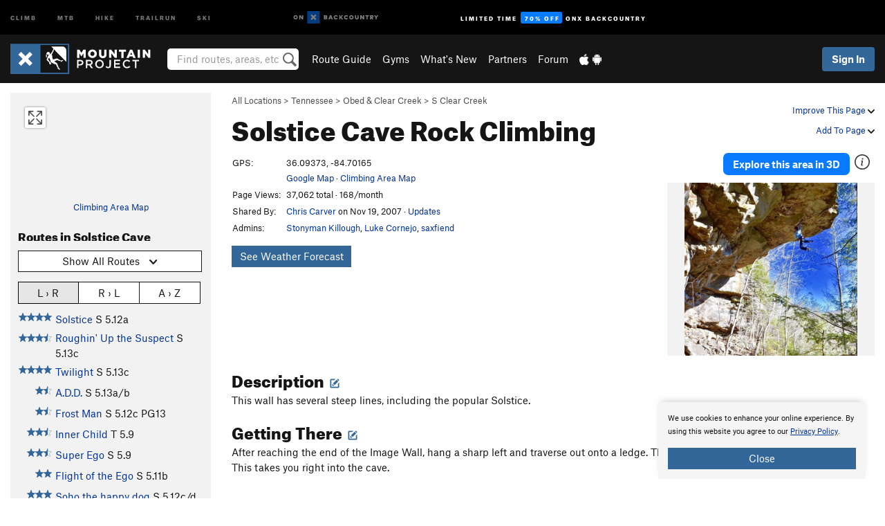

--- FILE ---
content_type: text/html; charset=utf-8
request_url: https://www.google.com/recaptcha/enterprise/anchor?ar=1&k=6LdFNV0jAAAAAJb9kqjVRGnzoAzDwSuJU1LLcyLn&co=aHR0cHM6Ly93d3cubW91bnRhaW5wcm9qZWN0LmNvbTo0NDM.&hl=en&v=9TiwnJFHeuIw_s0wSd3fiKfN&size=invisible&anchor-ms=20000&execute-ms=30000&cb=2i4gfn65aiyq
body_size: 48043
content:
<!DOCTYPE HTML><html dir="ltr" lang="en"><head><meta http-equiv="Content-Type" content="text/html; charset=UTF-8">
<meta http-equiv="X-UA-Compatible" content="IE=edge">
<title>reCAPTCHA</title>
<style type="text/css">
/* cyrillic-ext */
@font-face {
  font-family: 'Roboto';
  font-style: normal;
  font-weight: 400;
  font-stretch: 100%;
  src: url(//fonts.gstatic.com/s/roboto/v48/KFO7CnqEu92Fr1ME7kSn66aGLdTylUAMa3GUBHMdazTgWw.woff2) format('woff2');
  unicode-range: U+0460-052F, U+1C80-1C8A, U+20B4, U+2DE0-2DFF, U+A640-A69F, U+FE2E-FE2F;
}
/* cyrillic */
@font-face {
  font-family: 'Roboto';
  font-style: normal;
  font-weight: 400;
  font-stretch: 100%;
  src: url(//fonts.gstatic.com/s/roboto/v48/KFO7CnqEu92Fr1ME7kSn66aGLdTylUAMa3iUBHMdazTgWw.woff2) format('woff2');
  unicode-range: U+0301, U+0400-045F, U+0490-0491, U+04B0-04B1, U+2116;
}
/* greek-ext */
@font-face {
  font-family: 'Roboto';
  font-style: normal;
  font-weight: 400;
  font-stretch: 100%;
  src: url(//fonts.gstatic.com/s/roboto/v48/KFO7CnqEu92Fr1ME7kSn66aGLdTylUAMa3CUBHMdazTgWw.woff2) format('woff2');
  unicode-range: U+1F00-1FFF;
}
/* greek */
@font-face {
  font-family: 'Roboto';
  font-style: normal;
  font-weight: 400;
  font-stretch: 100%;
  src: url(//fonts.gstatic.com/s/roboto/v48/KFO7CnqEu92Fr1ME7kSn66aGLdTylUAMa3-UBHMdazTgWw.woff2) format('woff2');
  unicode-range: U+0370-0377, U+037A-037F, U+0384-038A, U+038C, U+038E-03A1, U+03A3-03FF;
}
/* math */
@font-face {
  font-family: 'Roboto';
  font-style: normal;
  font-weight: 400;
  font-stretch: 100%;
  src: url(//fonts.gstatic.com/s/roboto/v48/KFO7CnqEu92Fr1ME7kSn66aGLdTylUAMawCUBHMdazTgWw.woff2) format('woff2');
  unicode-range: U+0302-0303, U+0305, U+0307-0308, U+0310, U+0312, U+0315, U+031A, U+0326-0327, U+032C, U+032F-0330, U+0332-0333, U+0338, U+033A, U+0346, U+034D, U+0391-03A1, U+03A3-03A9, U+03B1-03C9, U+03D1, U+03D5-03D6, U+03F0-03F1, U+03F4-03F5, U+2016-2017, U+2034-2038, U+203C, U+2040, U+2043, U+2047, U+2050, U+2057, U+205F, U+2070-2071, U+2074-208E, U+2090-209C, U+20D0-20DC, U+20E1, U+20E5-20EF, U+2100-2112, U+2114-2115, U+2117-2121, U+2123-214F, U+2190, U+2192, U+2194-21AE, U+21B0-21E5, U+21F1-21F2, U+21F4-2211, U+2213-2214, U+2216-22FF, U+2308-230B, U+2310, U+2319, U+231C-2321, U+2336-237A, U+237C, U+2395, U+239B-23B7, U+23D0, U+23DC-23E1, U+2474-2475, U+25AF, U+25B3, U+25B7, U+25BD, U+25C1, U+25CA, U+25CC, U+25FB, U+266D-266F, U+27C0-27FF, U+2900-2AFF, U+2B0E-2B11, U+2B30-2B4C, U+2BFE, U+3030, U+FF5B, U+FF5D, U+1D400-1D7FF, U+1EE00-1EEFF;
}
/* symbols */
@font-face {
  font-family: 'Roboto';
  font-style: normal;
  font-weight: 400;
  font-stretch: 100%;
  src: url(//fonts.gstatic.com/s/roboto/v48/KFO7CnqEu92Fr1ME7kSn66aGLdTylUAMaxKUBHMdazTgWw.woff2) format('woff2');
  unicode-range: U+0001-000C, U+000E-001F, U+007F-009F, U+20DD-20E0, U+20E2-20E4, U+2150-218F, U+2190, U+2192, U+2194-2199, U+21AF, U+21E6-21F0, U+21F3, U+2218-2219, U+2299, U+22C4-22C6, U+2300-243F, U+2440-244A, U+2460-24FF, U+25A0-27BF, U+2800-28FF, U+2921-2922, U+2981, U+29BF, U+29EB, U+2B00-2BFF, U+4DC0-4DFF, U+FFF9-FFFB, U+10140-1018E, U+10190-1019C, U+101A0, U+101D0-101FD, U+102E0-102FB, U+10E60-10E7E, U+1D2C0-1D2D3, U+1D2E0-1D37F, U+1F000-1F0FF, U+1F100-1F1AD, U+1F1E6-1F1FF, U+1F30D-1F30F, U+1F315, U+1F31C, U+1F31E, U+1F320-1F32C, U+1F336, U+1F378, U+1F37D, U+1F382, U+1F393-1F39F, U+1F3A7-1F3A8, U+1F3AC-1F3AF, U+1F3C2, U+1F3C4-1F3C6, U+1F3CA-1F3CE, U+1F3D4-1F3E0, U+1F3ED, U+1F3F1-1F3F3, U+1F3F5-1F3F7, U+1F408, U+1F415, U+1F41F, U+1F426, U+1F43F, U+1F441-1F442, U+1F444, U+1F446-1F449, U+1F44C-1F44E, U+1F453, U+1F46A, U+1F47D, U+1F4A3, U+1F4B0, U+1F4B3, U+1F4B9, U+1F4BB, U+1F4BF, U+1F4C8-1F4CB, U+1F4D6, U+1F4DA, U+1F4DF, U+1F4E3-1F4E6, U+1F4EA-1F4ED, U+1F4F7, U+1F4F9-1F4FB, U+1F4FD-1F4FE, U+1F503, U+1F507-1F50B, U+1F50D, U+1F512-1F513, U+1F53E-1F54A, U+1F54F-1F5FA, U+1F610, U+1F650-1F67F, U+1F687, U+1F68D, U+1F691, U+1F694, U+1F698, U+1F6AD, U+1F6B2, U+1F6B9-1F6BA, U+1F6BC, U+1F6C6-1F6CF, U+1F6D3-1F6D7, U+1F6E0-1F6EA, U+1F6F0-1F6F3, U+1F6F7-1F6FC, U+1F700-1F7FF, U+1F800-1F80B, U+1F810-1F847, U+1F850-1F859, U+1F860-1F887, U+1F890-1F8AD, U+1F8B0-1F8BB, U+1F8C0-1F8C1, U+1F900-1F90B, U+1F93B, U+1F946, U+1F984, U+1F996, U+1F9E9, U+1FA00-1FA6F, U+1FA70-1FA7C, U+1FA80-1FA89, U+1FA8F-1FAC6, U+1FACE-1FADC, U+1FADF-1FAE9, U+1FAF0-1FAF8, U+1FB00-1FBFF;
}
/* vietnamese */
@font-face {
  font-family: 'Roboto';
  font-style: normal;
  font-weight: 400;
  font-stretch: 100%;
  src: url(//fonts.gstatic.com/s/roboto/v48/KFO7CnqEu92Fr1ME7kSn66aGLdTylUAMa3OUBHMdazTgWw.woff2) format('woff2');
  unicode-range: U+0102-0103, U+0110-0111, U+0128-0129, U+0168-0169, U+01A0-01A1, U+01AF-01B0, U+0300-0301, U+0303-0304, U+0308-0309, U+0323, U+0329, U+1EA0-1EF9, U+20AB;
}
/* latin-ext */
@font-face {
  font-family: 'Roboto';
  font-style: normal;
  font-weight: 400;
  font-stretch: 100%;
  src: url(//fonts.gstatic.com/s/roboto/v48/KFO7CnqEu92Fr1ME7kSn66aGLdTylUAMa3KUBHMdazTgWw.woff2) format('woff2');
  unicode-range: U+0100-02BA, U+02BD-02C5, U+02C7-02CC, U+02CE-02D7, U+02DD-02FF, U+0304, U+0308, U+0329, U+1D00-1DBF, U+1E00-1E9F, U+1EF2-1EFF, U+2020, U+20A0-20AB, U+20AD-20C0, U+2113, U+2C60-2C7F, U+A720-A7FF;
}
/* latin */
@font-face {
  font-family: 'Roboto';
  font-style: normal;
  font-weight: 400;
  font-stretch: 100%;
  src: url(//fonts.gstatic.com/s/roboto/v48/KFO7CnqEu92Fr1ME7kSn66aGLdTylUAMa3yUBHMdazQ.woff2) format('woff2');
  unicode-range: U+0000-00FF, U+0131, U+0152-0153, U+02BB-02BC, U+02C6, U+02DA, U+02DC, U+0304, U+0308, U+0329, U+2000-206F, U+20AC, U+2122, U+2191, U+2193, U+2212, U+2215, U+FEFF, U+FFFD;
}
/* cyrillic-ext */
@font-face {
  font-family: 'Roboto';
  font-style: normal;
  font-weight: 500;
  font-stretch: 100%;
  src: url(//fonts.gstatic.com/s/roboto/v48/KFO7CnqEu92Fr1ME7kSn66aGLdTylUAMa3GUBHMdazTgWw.woff2) format('woff2');
  unicode-range: U+0460-052F, U+1C80-1C8A, U+20B4, U+2DE0-2DFF, U+A640-A69F, U+FE2E-FE2F;
}
/* cyrillic */
@font-face {
  font-family: 'Roboto';
  font-style: normal;
  font-weight: 500;
  font-stretch: 100%;
  src: url(//fonts.gstatic.com/s/roboto/v48/KFO7CnqEu92Fr1ME7kSn66aGLdTylUAMa3iUBHMdazTgWw.woff2) format('woff2');
  unicode-range: U+0301, U+0400-045F, U+0490-0491, U+04B0-04B1, U+2116;
}
/* greek-ext */
@font-face {
  font-family: 'Roboto';
  font-style: normal;
  font-weight: 500;
  font-stretch: 100%;
  src: url(//fonts.gstatic.com/s/roboto/v48/KFO7CnqEu92Fr1ME7kSn66aGLdTylUAMa3CUBHMdazTgWw.woff2) format('woff2');
  unicode-range: U+1F00-1FFF;
}
/* greek */
@font-face {
  font-family: 'Roboto';
  font-style: normal;
  font-weight: 500;
  font-stretch: 100%;
  src: url(//fonts.gstatic.com/s/roboto/v48/KFO7CnqEu92Fr1ME7kSn66aGLdTylUAMa3-UBHMdazTgWw.woff2) format('woff2');
  unicode-range: U+0370-0377, U+037A-037F, U+0384-038A, U+038C, U+038E-03A1, U+03A3-03FF;
}
/* math */
@font-face {
  font-family: 'Roboto';
  font-style: normal;
  font-weight: 500;
  font-stretch: 100%;
  src: url(//fonts.gstatic.com/s/roboto/v48/KFO7CnqEu92Fr1ME7kSn66aGLdTylUAMawCUBHMdazTgWw.woff2) format('woff2');
  unicode-range: U+0302-0303, U+0305, U+0307-0308, U+0310, U+0312, U+0315, U+031A, U+0326-0327, U+032C, U+032F-0330, U+0332-0333, U+0338, U+033A, U+0346, U+034D, U+0391-03A1, U+03A3-03A9, U+03B1-03C9, U+03D1, U+03D5-03D6, U+03F0-03F1, U+03F4-03F5, U+2016-2017, U+2034-2038, U+203C, U+2040, U+2043, U+2047, U+2050, U+2057, U+205F, U+2070-2071, U+2074-208E, U+2090-209C, U+20D0-20DC, U+20E1, U+20E5-20EF, U+2100-2112, U+2114-2115, U+2117-2121, U+2123-214F, U+2190, U+2192, U+2194-21AE, U+21B0-21E5, U+21F1-21F2, U+21F4-2211, U+2213-2214, U+2216-22FF, U+2308-230B, U+2310, U+2319, U+231C-2321, U+2336-237A, U+237C, U+2395, U+239B-23B7, U+23D0, U+23DC-23E1, U+2474-2475, U+25AF, U+25B3, U+25B7, U+25BD, U+25C1, U+25CA, U+25CC, U+25FB, U+266D-266F, U+27C0-27FF, U+2900-2AFF, U+2B0E-2B11, U+2B30-2B4C, U+2BFE, U+3030, U+FF5B, U+FF5D, U+1D400-1D7FF, U+1EE00-1EEFF;
}
/* symbols */
@font-face {
  font-family: 'Roboto';
  font-style: normal;
  font-weight: 500;
  font-stretch: 100%;
  src: url(//fonts.gstatic.com/s/roboto/v48/KFO7CnqEu92Fr1ME7kSn66aGLdTylUAMaxKUBHMdazTgWw.woff2) format('woff2');
  unicode-range: U+0001-000C, U+000E-001F, U+007F-009F, U+20DD-20E0, U+20E2-20E4, U+2150-218F, U+2190, U+2192, U+2194-2199, U+21AF, U+21E6-21F0, U+21F3, U+2218-2219, U+2299, U+22C4-22C6, U+2300-243F, U+2440-244A, U+2460-24FF, U+25A0-27BF, U+2800-28FF, U+2921-2922, U+2981, U+29BF, U+29EB, U+2B00-2BFF, U+4DC0-4DFF, U+FFF9-FFFB, U+10140-1018E, U+10190-1019C, U+101A0, U+101D0-101FD, U+102E0-102FB, U+10E60-10E7E, U+1D2C0-1D2D3, U+1D2E0-1D37F, U+1F000-1F0FF, U+1F100-1F1AD, U+1F1E6-1F1FF, U+1F30D-1F30F, U+1F315, U+1F31C, U+1F31E, U+1F320-1F32C, U+1F336, U+1F378, U+1F37D, U+1F382, U+1F393-1F39F, U+1F3A7-1F3A8, U+1F3AC-1F3AF, U+1F3C2, U+1F3C4-1F3C6, U+1F3CA-1F3CE, U+1F3D4-1F3E0, U+1F3ED, U+1F3F1-1F3F3, U+1F3F5-1F3F7, U+1F408, U+1F415, U+1F41F, U+1F426, U+1F43F, U+1F441-1F442, U+1F444, U+1F446-1F449, U+1F44C-1F44E, U+1F453, U+1F46A, U+1F47D, U+1F4A3, U+1F4B0, U+1F4B3, U+1F4B9, U+1F4BB, U+1F4BF, U+1F4C8-1F4CB, U+1F4D6, U+1F4DA, U+1F4DF, U+1F4E3-1F4E6, U+1F4EA-1F4ED, U+1F4F7, U+1F4F9-1F4FB, U+1F4FD-1F4FE, U+1F503, U+1F507-1F50B, U+1F50D, U+1F512-1F513, U+1F53E-1F54A, U+1F54F-1F5FA, U+1F610, U+1F650-1F67F, U+1F687, U+1F68D, U+1F691, U+1F694, U+1F698, U+1F6AD, U+1F6B2, U+1F6B9-1F6BA, U+1F6BC, U+1F6C6-1F6CF, U+1F6D3-1F6D7, U+1F6E0-1F6EA, U+1F6F0-1F6F3, U+1F6F7-1F6FC, U+1F700-1F7FF, U+1F800-1F80B, U+1F810-1F847, U+1F850-1F859, U+1F860-1F887, U+1F890-1F8AD, U+1F8B0-1F8BB, U+1F8C0-1F8C1, U+1F900-1F90B, U+1F93B, U+1F946, U+1F984, U+1F996, U+1F9E9, U+1FA00-1FA6F, U+1FA70-1FA7C, U+1FA80-1FA89, U+1FA8F-1FAC6, U+1FACE-1FADC, U+1FADF-1FAE9, U+1FAF0-1FAF8, U+1FB00-1FBFF;
}
/* vietnamese */
@font-face {
  font-family: 'Roboto';
  font-style: normal;
  font-weight: 500;
  font-stretch: 100%;
  src: url(//fonts.gstatic.com/s/roboto/v48/KFO7CnqEu92Fr1ME7kSn66aGLdTylUAMa3OUBHMdazTgWw.woff2) format('woff2');
  unicode-range: U+0102-0103, U+0110-0111, U+0128-0129, U+0168-0169, U+01A0-01A1, U+01AF-01B0, U+0300-0301, U+0303-0304, U+0308-0309, U+0323, U+0329, U+1EA0-1EF9, U+20AB;
}
/* latin-ext */
@font-face {
  font-family: 'Roboto';
  font-style: normal;
  font-weight: 500;
  font-stretch: 100%;
  src: url(//fonts.gstatic.com/s/roboto/v48/KFO7CnqEu92Fr1ME7kSn66aGLdTylUAMa3KUBHMdazTgWw.woff2) format('woff2');
  unicode-range: U+0100-02BA, U+02BD-02C5, U+02C7-02CC, U+02CE-02D7, U+02DD-02FF, U+0304, U+0308, U+0329, U+1D00-1DBF, U+1E00-1E9F, U+1EF2-1EFF, U+2020, U+20A0-20AB, U+20AD-20C0, U+2113, U+2C60-2C7F, U+A720-A7FF;
}
/* latin */
@font-face {
  font-family: 'Roboto';
  font-style: normal;
  font-weight: 500;
  font-stretch: 100%;
  src: url(//fonts.gstatic.com/s/roboto/v48/KFO7CnqEu92Fr1ME7kSn66aGLdTylUAMa3yUBHMdazQ.woff2) format('woff2');
  unicode-range: U+0000-00FF, U+0131, U+0152-0153, U+02BB-02BC, U+02C6, U+02DA, U+02DC, U+0304, U+0308, U+0329, U+2000-206F, U+20AC, U+2122, U+2191, U+2193, U+2212, U+2215, U+FEFF, U+FFFD;
}
/* cyrillic-ext */
@font-face {
  font-family: 'Roboto';
  font-style: normal;
  font-weight: 900;
  font-stretch: 100%;
  src: url(//fonts.gstatic.com/s/roboto/v48/KFO7CnqEu92Fr1ME7kSn66aGLdTylUAMa3GUBHMdazTgWw.woff2) format('woff2');
  unicode-range: U+0460-052F, U+1C80-1C8A, U+20B4, U+2DE0-2DFF, U+A640-A69F, U+FE2E-FE2F;
}
/* cyrillic */
@font-face {
  font-family: 'Roboto';
  font-style: normal;
  font-weight: 900;
  font-stretch: 100%;
  src: url(//fonts.gstatic.com/s/roboto/v48/KFO7CnqEu92Fr1ME7kSn66aGLdTylUAMa3iUBHMdazTgWw.woff2) format('woff2');
  unicode-range: U+0301, U+0400-045F, U+0490-0491, U+04B0-04B1, U+2116;
}
/* greek-ext */
@font-face {
  font-family: 'Roboto';
  font-style: normal;
  font-weight: 900;
  font-stretch: 100%;
  src: url(//fonts.gstatic.com/s/roboto/v48/KFO7CnqEu92Fr1ME7kSn66aGLdTylUAMa3CUBHMdazTgWw.woff2) format('woff2');
  unicode-range: U+1F00-1FFF;
}
/* greek */
@font-face {
  font-family: 'Roboto';
  font-style: normal;
  font-weight: 900;
  font-stretch: 100%;
  src: url(//fonts.gstatic.com/s/roboto/v48/KFO7CnqEu92Fr1ME7kSn66aGLdTylUAMa3-UBHMdazTgWw.woff2) format('woff2');
  unicode-range: U+0370-0377, U+037A-037F, U+0384-038A, U+038C, U+038E-03A1, U+03A3-03FF;
}
/* math */
@font-face {
  font-family: 'Roboto';
  font-style: normal;
  font-weight: 900;
  font-stretch: 100%;
  src: url(//fonts.gstatic.com/s/roboto/v48/KFO7CnqEu92Fr1ME7kSn66aGLdTylUAMawCUBHMdazTgWw.woff2) format('woff2');
  unicode-range: U+0302-0303, U+0305, U+0307-0308, U+0310, U+0312, U+0315, U+031A, U+0326-0327, U+032C, U+032F-0330, U+0332-0333, U+0338, U+033A, U+0346, U+034D, U+0391-03A1, U+03A3-03A9, U+03B1-03C9, U+03D1, U+03D5-03D6, U+03F0-03F1, U+03F4-03F5, U+2016-2017, U+2034-2038, U+203C, U+2040, U+2043, U+2047, U+2050, U+2057, U+205F, U+2070-2071, U+2074-208E, U+2090-209C, U+20D0-20DC, U+20E1, U+20E5-20EF, U+2100-2112, U+2114-2115, U+2117-2121, U+2123-214F, U+2190, U+2192, U+2194-21AE, U+21B0-21E5, U+21F1-21F2, U+21F4-2211, U+2213-2214, U+2216-22FF, U+2308-230B, U+2310, U+2319, U+231C-2321, U+2336-237A, U+237C, U+2395, U+239B-23B7, U+23D0, U+23DC-23E1, U+2474-2475, U+25AF, U+25B3, U+25B7, U+25BD, U+25C1, U+25CA, U+25CC, U+25FB, U+266D-266F, U+27C0-27FF, U+2900-2AFF, U+2B0E-2B11, U+2B30-2B4C, U+2BFE, U+3030, U+FF5B, U+FF5D, U+1D400-1D7FF, U+1EE00-1EEFF;
}
/* symbols */
@font-face {
  font-family: 'Roboto';
  font-style: normal;
  font-weight: 900;
  font-stretch: 100%;
  src: url(//fonts.gstatic.com/s/roboto/v48/KFO7CnqEu92Fr1ME7kSn66aGLdTylUAMaxKUBHMdazTgWw.woff2) format('woff2');
  unicode-range: U+0001-000C, U+000E-001F, U+007F-009F, U+20DD-20E0, U+20E2-20E4, U+2150-218F, U+2190, U+2192, U+2194-2199, U+21AF, U+21E6-21F0, U+21F3, U+2218-2219, U+2299, U+22C4-22C6, U+2300-243F, U+2440-244A, U+2460-24FF, U+25A0-27BF, U+2800-28FF, U+2921-2922, U+2981, U+29BF, U+29EB, U+2B00-2BFF, U+4DC0-4DFF, U+FFF9-FFFB, U+10140-1018E, U+10190-1019C, U+101A0, U+101D0-101FD, U+102E0-102FB, U+10E60-10E7E, U+1D2C0-1D2D3, U+1D2E0-1D37F, U+1F000-1F0FF, U+1F100-1F1AD, U+1F1E6-1F1FF, U+1F30D-1F30F, U+1F315, U+1F31C, U+1F31E, U+1F320-1F32C, U+1F336, U+1F378, U+1F37D, U+1F382, U+1F393-1F39F, U+1F3A7-1F3A8, U+1F3AC-1F3AF, U+1F3C2, U+1F3C4-1F3C6, U+1F3CA-1F3CE, U+1F3D4-1F3E0, U+1F3ED, U+1F3F1-1F3F3, U+1F3F5-1F3F7, U+1F408, U+1F415, U+1F41F, U+1F426, U+1F43F, U+1F441-1F442, U+1F444, U+1F446-1F449, U+1F44C-1F44E, U+1F453, U+1F46A, U+1F47D, U+1F4A3, U+1F4B0, U+1F4B3, U+1F4B9, U+1F4BB, U+1F4BF, U+1F4C8-1F4CB, U+1F4D6, U+1F4DA, U+1F4DF, U+1F4E3-1F4E6, U+1F4EA-1F4ED, U+1F4F7, U+1F4F9-1F4FB, U+1F4FD-1F4FE, U+1F503, U+1F507-1F50B, U+1F50D, U+1F512-1F513, U+1F53E-1F54A, U+1F54F-1F5FA, U+1F610, U+1F650-1F67F, U+1F687, U+1F68D, U+1F691, U+1F694, U+1F698, U+1F6AD, U+1F6B2, U+1F6B9-1F6BA, U+1F6BC, U+1F6C6-1F6CF, U+1F6D3-1F6D7, U+1F6E0-1F6EA, U+1F6F0-1F6F3, U+1F6F7-1F6FC, U+1F700-1F7FF, U+1F800-1F80B, U+1F810-1F847, U+1F850-1F859, U+1F860-1F887, U+1F890-1F8AD, U+1F8B0-1F8BB, U+1F8C0-1F8C1, U+1F900-1F90B, U+1F93B, U+1F946, U+1F984, U+1F996, U+1F9E9, U+1FA00-1FA6F, U+1FA70-1FA7C, U+1FA80-1FA89, U+1FA8F-1FAC6, U+1FACE-1FADC, U+1FADF-1FAE9, U+1FAF0-1FAF8, U+1FB00-1FBFF;
}
/* vietnamese */
@font-face {
  font-family: 'Roboto';
  font-style: normal;
  font-weight: 900;
  font-stretch: 100%;
  src: url(//fonts.gstatic.com/s/roboto/v48/KFO7CnqEu92Fr1ME7kSn66aGLdTylUAMa3OUBHMdazTgWw.woff2) format('woff2');
  unicode-range: U+0102-0103, U+0110-0111, U+0128-0129, U+0168-0169, U+01A0-01A1, U+01AF-01B0, U+0300-0301, U+0303-0304, U+0308-0309, U+0323, U+0329, U+1EA0-1EF9, U+20AB;
}
/* latin-ext */
@font-face {
  font-family: 'Roboto';
  font-style: normal;
  font-weight: 900;
  font-stretch: 100%;
  src: url(//fonts.gstatic.com/s/roboto/v48/KFO7CnqEu92Fr1ME7kSn66aGLdTylUAMa3KUBHMdazTgWw.woff2) format('woff2');
  unicode-range: U+0100-02BA, U+02BD-02C5, U+02C7-02CC, U+02CE-02D7, U+02DD-02FF, U+0304, U+0308, U+0329, U+1D00-1DBF, U+1E00-1E9F, U+1EF2-1EFF, U+2020, U+20A0-20AB, U+20AD-20C0, U+2113, U+2C60-2C7F, U+A720-A7FF;
}
/* latin */
@font-face {
  font-family: 'Roboto';
  font-style: normal;
  font-weight: 900;
  font-stretch: 100%;
  src: url(//fonts.gstatic.com/s/roboto/v48/KFO7CnqEu92Fr1ME7kSn66aGLdTylUAMa3yUBHMdazQ.woff2) format('woff2');
  unicode-range: U+0000-00FF, U+0131, U+0152-0153, U+02BB-02BC, U+02C6, U+02DA, U+02DC, U+0304, U+0308, U+0329, U+2000-206F, U+20AC, U+2122, U+2191, U+2193, U+2212, U+2215, U+FEFF, U+FFFD;
}

</style>
<link rel="stylesheet" type="text/css" href="https://www.gstatic.com/recaptcha/releases/9TiwnJFHeuIw_s0wSd3fiKfN/styles__ltr.css">
<script nonce="OK0Yr9IsSd1KSVMSBXTBtw" type="text/javascript">window['__recaptcha_api'] = 'https://www.google.com/recaptcha/enterprise/';</script>
<script type="text/javascript" src="https://www.gstatic.com/recaptcha/releases/9TiwnJFHeuIw_s0wSd3fiKfN/recaptcha__en.js" nonce="OK0Yr9IsSd1KSVMSBXTBtw">
      
    </script></head>
<body><div id="rc-anchor-alert" class="rc-anchor-alert"></div>
<input type="hidden" id="recaptcha-token" value="[base64]">
<script type="text/javascript" nonce="OK0Yr9IsSd1KSVMSBXTBtw">
      recaptcha.anchor.Main.init("[\x22ainput\x22,[\x22bgdata\x22,\x22\x22,\[base64]/[base64]/[base64]/[base64]/cjw8ejpyPj4+eil9Y2F0Y2gobCl7dGhyb3cgbDt9fSxIPWZ1bmN0aW9uKHcsdCx6KXtpZih3PT0xOTR8fHc9PTIwOCl0LnZbd10/dC52W3ddLmNvbmNhdCh6KTp0LnZbd109b2Yoeix0KTtlbHNle2lmKHQuYkImJnchPTMxNylyZXR1cm47dz09NjZ8fHc9PTEyMnx8dz09NDcwfHx3PT00NHx8dz09NDE2fHx3PT0zOTd8fHc9PTQyMXx8dz09Njh8fHc9PTcwfHx3PT0xODQ/[base64]/[base64]/[base64]/bmV3IGRbVl0oSlswXSk6cD09Mj9uZXcgZFtWXShKWzBdLEpbMV0pOnA9PTM/bmV3IGRbVl0oSlswXSxKWzFdLEpbMl0pOnA9PTQ/[base64]/[base64]/[base64]/[base64]\x22,\[base64]\\u003d\x22,\x22w7orw6EhesKUw406KkrDrCNbwpYHw7rCosOIJRsMaMOVHxbDtWzCnT1eFTsUwqRnworCvizDvCDDmnBtwofCinPDg2JIwr8VwpPCtDnDjMK0w4oTFEYhC8KCw5/Cl8Oiw7bDhsOgwrXCpm8VTsO6w6pNw43DscK6I1tiwq3DuU49a8KWw4bCp8OIL8OFwrA9J8ODEsKnVFNDw4QjEsOsw5TDjjPCusOAZDoTYAMbw6/CkxtXwrLDvyRWQ8K0wqJEVsOFw7XDmEnDm8OmwqvDqlxBEjbDp8K3H0HDhVtzOTfDpMOSwpPDj8OWwr3CuD3Cr8KKNhHChsKrwooaw4nDgn5nw6c6AcKrdcK9wqzDrsKAUl1rw5XDoxYcehZibcKkw5RTY8O8wofCmVrDjhVsecO1MgfCscOPwoTDtsK/woPDt1tUQDwyTS5TBsK2w5RZXHDDmMKOHcKJXhDCkx7CnTrCl8Oww7/CpDfDu8KRwr3CsMOuLMOJI8OkD3XCt24NfcKmw4DDsMKWwoHDiMK2w4Vtwq18w57DlcKxd8KUwo/Ck0LCpMKYd2DDjcOkwrIjAh7CrMKfPMOrD8K9w4fCv8KvUT/Cv17Ci8Krw4krwrNDw4t0dlU7LD5IwoTCnC/DjhtqRjRQw4QKfxAtFMOzJ3Nvw5I0HhA8wrYhecK1bsKKcjvDlm/DqcKNw73DuWPCv8OzMzMSA2nCnMKTw67DosKDU8OXL8Opw77Ct0vDq8KwHEXCrsKyH8O9wp7DnMONTD3CsDXDs0PDjMOCUcOWaMOPVcOVwpk1G8OkwovCncO/[base64]/woILwoN7woZOwpt0wovDgkfCg2nDkR/[base64]/w7/Dm0zCpirCknTCiMK7ChZUQnhCwq06woFKecKTw55bTl7Cl8K4wo3Ct8OCPsOtX8Kyw5nCo8KkwrfDphnCqMO8w5PDucKbA00YwrTCksOrw7HDmhs7w4HDq8Ktw6jCuD0iw4g0GcKEQhfCs8K/[base64]/Cn8O8MMOow5DCjMOvwqwjKcOnwqPDusKEU8K+GCjDv8OzwqXCigPDjjLCnMKcwqbDvMORVcOcwrXCpcOQdz/CnFHDuA3DrcO2woFcwrXCiysFw7hNw6lhFcKGw4/DtivDicOWYMOZbRN+OMKUGwfCssOgD39HD8KAasKbw6hCwrfCvxF6OsO/[base64]/DrMKeEm3ClDrDqTnCogZcKsKdM3HDsThTw61Dw6lGwqHDpE4SwoRzwovDisKhw5ZtwrvDh8KPDyl6L8KAZ8OlM8KqwqPCs3/ClRHDjg89wrnCiEzDsHA/Z8Kjw4XCl8KOw4vCssOTw4jCi8OGdcKPwrTDkG/DrCnDqMOvT8KvBMOQJhNLw4nDiWvDjcOtF8O+MMKYPDZ2WcOeXsO0ZQnDiyRFa8Kew47Dm8Odw5TCkGsBw4Arw4svw4ZFwrLChSLDvGkPw4jDoTzCgMOxIT8Nw5tQw4QcwrdIN8Kywqg9D8Kuw7TDncKnbMO5UQBSwrPCn8KxBUV6GFrCjsKOw7jCpw3DoBrCnMK+MA/DkcOXw4XClCcyTMOiwogOZnUQXsOlwr7DihzDnUYZwpELV8KDURtswqXDpsOyQno/SAnDqMKQCmPCizXDmcK+acOeUFM4woZxYcKDwqXDq2thOsOhFcKEGHHClcOBwr5cw4/[base64]/DpsKzAcOOXMO4w77DmFzDpD5Ew7XDjwrClMK5wpYaWcOuw7FXwqwBwr/DrMK5w7LDg8KZMsOWMxYqIMKOOiUHTMKRw4XDvj/CvsO+wrnDjMOhCzXCthUGb8OgPyXCisOkJ8KXGnzCuMOjesOiBMOAwp/DvwAlw74QwobDssOaw4N3IirDhcO2w5QGFwl6w7N0EMKqEhXDrcOBYnR6w5/[base64]/[base64]/DiMOOMcKIw4/CrcKSw4JNw7/DhMK+w7fDrMO8DSs/wqt3w74hBxUdw59DKsOxYsOKwp5Zw41FwqzDrMKNwpEsbsK6wp7CtcKzEWLDtcK/[base64]/[base64]/Dm8OEdhLDosKaw4FRw4fDm1wOwqd6YcK8w7DCqMKkOMKABT/Cgys/UVDDksKiAXjDtxDDvMK4wqrDjMOJw6ENZjnCi0fCknU1woM/Y8KpB8ORBWrCtcKSwqQDwrRALUrCp0vCrsO/JRtANzoLEknCosKfwoYKw5TCjsK3w58mGX9wbF8xIMOzUsOkwp58a8KFw48uwoRzw4PDlgLDvzTCjMKZSX5+w4TCrzF0w7/Dn8Kdw5oLw6FCSsKlwqMxO8KDw6EbwonDh8OMQMOOw7bDn8OLG8KGL8KrScODLTDCuCTDljtDw5HChj1WIlTCj8OlJsOlw6pPwpAWK8O4wofDvcOlbx/[base64]/wqTDjA3Coi/DlcO6ecO3Y8K7w5Zjwr/CuCtoNXZZw4M4wpRUDzQiW3Qkw5UIw50Pw4jDuVIgPVzCv8K4w7tpw541w5jCsMKRwq3CmsKrScOTcAZJw752wo0Vw5Mkw5sPwqbDpRjCvwrCt8OYwrI6E0xdw7rDjcO6W8K4eSAcwqI/[base64]/DscOcw4jCh8KhasOQWF0nGhACwoxfwplGw6Uswo7CoGPDp2TDtwh9w6HDgl8/w6RxbUkDw5rClC/Dk8K+MTJfB2bDlGDDqMKbaU3Ch8OjwodAKUFcwpcxbsO1MMK/wocLw7ApdMKxdMK5wq1Zwq/Cg07ChsK8wqoCTsKXw55bY3PChU9dHsOVd8ObLsO8X8KyLUnDijvDt3rDm3nDtjTDpMK2w7BVwqMLwrjDnMKZwrrCgSpVwpcWKMKHw5/Dp8K7wrTDnDEeacKDe8KZw6EsOzfDj8OcwoNPFMKVS8OfCU/[base64]/Wg8Fwro2BV0ieMOZVG8JwqTDpTdAwo9sTMKRCC00FsO7w7vDjMOwwrbDq8O7U8O9wpgoXMK3w7rDmMOxw4nDtBoUdz/Cs0FlwpvDi0DDojA2wrslMMOlwpzDj8OAw5DCu8ONC2PDoz9mwrnDlsKlJMK2w68pw5jCnHDDqR/CnkbCtkJUY8OVSB/CmAxvw47DmW08wrE+w7w+LkPDmcO7AsOZfcKxVMKTSMKVaMOGfCAPA8ObEcKzVH9dwqvCpknDkCrCnxXCphPDh3NkwqUIIMOZE3dSw4bCviBbExnCn3sKw7XDj2fDosOow4XDunhQw5PCpRhIwpjDvsOpw5/Do8KWKDbDg8KGO2EdwpcSw7Jfw7/Dtx/DrwvDqCJoBsO+wosWN8Kiw7VzF3jDlsOuHwV2IcKVw6rDuCXClgMLB19uwpfCr8OoTMKdwp5OwqEFw4Vaw4k/QMK+w4DDq8OvAS/DtMOSwqLClMO4K1bCj8KNwr3CmErDgmnDgcOiXwYHVcKMw4dkw5PDrVHDvcORDcOofxnDvDTDrsKtJsOOBGsSwqIzf8OXwowvB8OhChYnwpnCtcOtwrRBw7g6Rj3DqFN7w7nDhsKhwoHCpcKLw7R7Qx/CjsOTdHtPwoPCk8KQDypLNMOGwpPDnSTDncKYB3JCwpTDocK8FcOPEH3CpMOkwrzDmMKjw6jCuHtTwqcjezl9w5oPcFYtJVHDoMOHAmXCimfChHHDjsOpGmfCt8KkdBjCl27CjVEFIMORwo3Cum/Dp34HG2bDjHrDr8KqwpESKGdRZMOgZMKpwrLDpcOsCTLCmUfDs8OgasOHwqrDlcOEW1DDuSTDiR5JwrrDr8OcR8OzYxhNUU7Cn8KoHsOMC8KIUETChcKHdcKWayvCqnzDk8OZQ8KnwoJYw5XCjsOyw6rDtgoTP2jDk0wLwq/CuMKGTMK8wobDgxDCvsKcwprDoMK+LR/Cv8KVOWk3woo/LEXDoMOCw6/DicKIL3dUwr8Vw5fDum94w68bWGLCswJJw4HDslHDvQPDn8O2WHvDncOYwr3DtsK1wrcqXQwGw69BPcOgd8OGJWbCpsO5wofCksO4esOowqE+JcOiwqXCvcKow5YwCMKEc8Kyfz3CncOtwpEhw5BdwqvChXnCrcOAwqnCgxfDscKxwqfDlMKReMOdFlVAw5/CrhcqUsKmworDr8Ktw6jCqcKhfcK+w5nDvsKSDcO/wp7Dg8KSwpHDi0w7K0gHw4XCkVnCuGYswqwvbzNFwosDaMOBwph3woHDrsKyL8KmI1RtSVPCr8OYBDt7ecO3woNvJsO4w7vDu0xnbcK6McO/w5LDtj7Cv8OJw5Q8WsOnw57Dl1FRwozCr8O4wrI/ATx0UMO1WzXCuU0PwrY8w67CiiLCphPDosOiw6kHwrfDpEDCmMKMw5HCtAvDqcKzb8OYw6EId3LCisK3axkuwplFw4rDn8KPw7nDnMKrccOnwoECewbCm8KjUcKsT8KpRsOXwqDDhCPClsKfwrTCu30/a2gqw6cTUg3CiMOxLE5qHnljw6Rfw7bCmsO8LijCmMO3EG/[base64]/DrCpnTMOFIMOhw4gXbMO2wpkAOC0Ew7EAQ2DCr8OywoccTzvChVNwCEnDvjwdUcO5wpHDoBxmw5bDm8KMw7odCMKKw7vDm8OhDcKiw5/DsWbDmVQcWMKqwpkZw4pmMsO0wrESX8KUw7vCuU5zBDrDhGIQDVlKw6bCvGfCqMOuwp3DvykODsKFPF3CrErCiFXDiR/DvkrDusK+w4bCgy5pwqpIKMOOwonDvWjCj8OQL8Onw7rCoXkObGTCkMOow67DohZXDk3CqsK8YcOhw5tMwqjDnMOpZW3CgUbDlD3DvsOvwrfDu340dcOSD8KzGMK1wrUJwq/CiS3CvsOjw5kbWMKkZ8KzNMKjccK9w7wBw7pLwrtpc8KywqTCj8Klw5lJw67DlcODw7wVwr0nwr1jw6rDuEYMw6I+w6DDosK3wrHCu3TCgUbCoALDswDDqsOAwpvDssKjwqxsGyI7BUdOTXPCuAfDh8OKw4/[base64]/DrnfDslTDsy4Bw4JXMMKJW8ODwqnCjBnCrsOkwrN1HsKfwrTCn8OPVjk/w5nDsWvCi8O1wr5Vw6lEYsKTGsO/C8O/UngCwpYqV8OFwrfChTXDgyVvwoHCjcO7NsOuw5IpRsKxfjIjwpFIwrQEScK6GcKOXsOHfG5nwo/[base64]/Cmipswr/DtsKdQ8OuasKUOMKSw63Do2fCp8Oxwr7DocKjNzVsw6rCgsOOwo7CtxooZsOPw6/CpUh+wqPDvMK1w6jDp8OowrDCqsOCCsO1wqrCjWnDrHLDnR4vwolSwojChmUhwp/[base64]/[base64]/PS/DjsOjOcKqwq/Du3/[base64]/[base64]/CukEgGcOBBsOIw67DpjTCjGfComw0wo3DqW8YwpfDrStSG0TDocOqwr95w5VjO2TChGxLw4jClXQZS2rChsOmwqHDkBt2dsK0w4AXw5nCncKQwo/DpcOyGsKowrkeHMOfe8K9RMOfFk8uwq3Cu8KnFcK+fEVsDcOrRTDDiMO5wowqWCXCkkTCkC/Dp8Oyw6vDshvCnjbCtsOUwo9zw7R5wpkxwqvDvsKBw7PCvHh1w7pGMEnDucKDwrhHY2Q/Vm1IWkHDhcOXWwwEWFlkbsKCK8KNDcOofA3CsMK+EFXDq8OSLcKVw4TCpx5VIRUkwoofXcOBwo7CgBNeLMKrKzbDjsKSw74Gw7drd8ORMSPCpD3CgAhxw7gDw5jCvsOOw73CmmA/GWV3eMOuAsO+OcOFwr3DmStgwo7CncO/Wx4RXsOeb8OowpnDl8O4HwXDicKjw5kiw7x+WQLDiMK+PhrDpGgTw4vCnMKCW8KfwrzCpVwmw7DDh8K1BMOnCMKbwq1tdTrClg8pNGN4woPDrho7JcK2w7TCqADDk8OHw7U8PhPCll7DmMOcwopXUQZQwqVjal7Cv0zCtsOzF3hDwrTDk0sQb1VbbGw0bSrDhwd/w7cNw7xgFcK4w5Ura8KadsO+wqhhw5x0ZSFhwr/[base64]/[base64]/ClMKbw4XDiCA5wrIFwpPDvcOewrciw6fDrcKKZ2gAwoF3aThaw7fCp3VgdMOnwqvCokpybU/[base64]/[base64]/CsQDDosODA8KBw5IRw5vChsObwp3DuMK3U8OAw4/CnXMXAcOdwqvDhsOdbFHDl3keHcOFeTZpw4zDvMOdXFvDon8pSsKmw7lyeGVbehvCj8KMw6FDHMOPBFXCiA3DtMK7w7hFwrQOwpTCv1TDt0UawrfCqcKTwq9tEMKQccO7H2zCgsKFIUo7wpJkBHQSYk/CtcK7woQBQEtAN8KMwpDCiU/DusKbw7tYw6lOw7fDucKuDxouQcOAew3Cmj7DtMOow4RgaFfCnsKVbn/DhsO3wr0Xw5VVw5gHCCnCrcOGEsKWBMKZYyEEwpHDomgkch3Csg95c8KGUAx0wqDDscKpOXbCkMKtB8Kvw5TCvcOBOcOkwrIbworDtMKNDMONw5bCmcKNTMK5f03CkSTCvDk+V8K7w7jDosO9wrFaw7c2FMK/w4lPATLDoiBOa8OpAcObeRUXw7hHAcOxQMKfw5vCiMK+wrMqaAXCnsOawo7Cuz/[base64]/DjcKGw5fCimDDqcK6wobCjX/[base64]/CnDMWwprDksOgwrjDig7CgsO/QVbCo07Ct19NLiYxwq8qZ8OfccOBw6fCglLDr1fDsAJeSlRFwqMOP8O1w7p5w4F6Wk9naMOba3PDpcOUfHgcw4/DvHXCuWXDrxnCoX0oaUwBw5NKw57DmlzCgXzDk8OJwp9NwrHDjV13DwpUw5rChlAAFx5EFT/CtMOhw7IQw7YVwpgILsKnDMK7w6Ytw5cwX13DhcOww5Zjw5LCmGJswoV+TMOyw7nCgMKTZ8KTa0LDvcK1wo3DtzRCDnA7wpB+D8KsOsOHQz3Di8KQw6LCjcOELsOBAmcnM09OwqLCtQM6wpzCvn3Dhg4xwo3CrMKVw4HCkB/[base64]/wqjCmcK2SsOXVsOmMsKsUMKtLcOrdC7CuQtQH8KqwoXDgsKMwqvCqmERb8KAwpnDn8Knal84wqzCncK+JAHCjHYbWT/CgSIDUcOHfgPDjCcEaVfCoMKwWzXCs2UTwoh7HMO6RMKew4nDmsKMwo9swoPCkj/Cv8KdwqPCuWUIw6HCvsKewrc2wrFkQsODw4sAX8OWSXoqw5PCs8Kfw6RrwqhywrrCssK6RMO/OMODNsKHHsK3w7czZQ7DqmDDjcO5wrIpV8OMf8KPBx3Du8OlwoAhw4TCrQrDmiDChMKxw4wKw7ZMaMOPwpHDtsO6XMK+N8Otw7HDtm4sw6pzfydJwqoVwoghwqUTd30XwrbCpHc3QsKkw5phw47DvVjCk0lHKE7Dv2PDicOewpQvw5bClTDDkMOVwp/[base64]/MMKMQsOqwrfDnMOhMzfDt8K4A3URw7jCsMOiI8KsflPDtMKtAivDvsKXw5tGw4dWwrHChcKrfWN7BMOOZ1PClFB+JcK5KBLDqcKmwrxhaRHCr1zCuFbCuxDDqB4+w5RWw6HDvWfChSJ7bcOSWwQ/w7/[base64]/[base64]/Cr23DqnrCssKUScKdwqfDgxzCp3LDtcOtbwMjQMOze8OkZlpkAyBiw7XCgmlgw7zCgMK/wosRw5DCo8KDw5kXN3FBIcOxw7nCsiNJC8KidjYYfx06woskGsKhwpTDszZiMWptL8Ocw75Tw4Ijw5DChcOTw6ddb8ObNMKBAC/DtMKXw5RxbMOiGBZCdMOuFATDgR87w6osOMOoPcOcwpJXZDA2bMKVARfDpi5mQQTCjV/DtxYpVMO/w5XCvMKQagxkwoklwp1xw61zagkVwrAaw5PDowfDjMK/YEw2T8KRMiQuw5MpeXV6UhARbVkgFcKjbMKSZMONWCrCthbDt0xLwrcXcTMqwpTDqcKFw4/DocOpenDCqy1Cwrdcw51ASsKnbnTDmmsHbcObB8Kbw5bDnMKIV3RON8OwNlogw6LCv1kJFU17QWpmTUcqd8KVeMKmwqAJL8OgBsOaXsKDO8OgKcOvEcKNFsOlw4wkwps1SMOVwoBhSQxaOFp0G8K5QDVEM100worDk8OKwpJWw4JKwpMSwrc9ayxnWibDucK7w5FjWj/CisOtXcKQw4vDtcONasK7ahrDlFvClCU6wq7CmsKFUyjClcOGe8Kdwpkww6XDtC9IwoFUMlAZwpDDqibCk8O6EMO+w6HDs8ONwr/[base64]/ChmFofMOtTsOjRhk+w7vDsH9rwoUtOMKoXMO2O0DDjVUxP8OhwoPClwzCh8OlQMOaZ1YrISEsw6FxOR3CrEdow5zDjjzCnFF2JCzDmQXCmsO7w50Vw7XDosK2DcOqZCVidcOuwrQOE2zCiMKRKcKPw5LCkTVFbMO2wqkvPsK6w5FGZ3xwwrZ3w7rDqUlfcsKww7/DsMKlBcKVw7ZuwqpBwo1bw7ReBy1VwonCh8OXd23CnzAuSMOsMsObNsK+w7gtGRrDu8Onw6nCnMKFw6jCmRbCsjfDhyLCqknCkEXCj8OpwqvCslfCnEMwWMKFw7TDojrDsnrDqE04w6ATw6HDtcKVw47DtBUsSMO3w7PDkcK+YMOewonDvcK6w7/[base64]/DucK2Qm3DvsO9w6HDjMKYejdNMsKLwrLDpm4WMmoswo4YL0LDiHvDnQF1a8OIw4USw4HDu3vDh2DCmQLCilLCgiPCtMOgCMKKdBMjw6QYPxxRw5V6w541J8K3HDc/[base64]/w5PDt8Osw6LCk8KKLsOSf8OEfy3DjMK0NcOzw4LCucODWMO+w6TCgnDDgV3DmxDDpAQ/G8KYOsOFJBjDl8KnfX4jw4PDpjXCsnpVw5jCucOOwpUrwp3CnsKlGMKIJsOBCsOcwpl2CwbCvyx0fBzDo8KheD5FDsKzwrNMwro/dcKhwodrw7YPwohBQMKhIMKAw5N3Zh5Pw5JxwrHCrsOoR8OTUwbDrMOJw5l8w6TDlMKAX8OMw4rDpMO1woUFw4DCrsK7OEzDrGAHwqjDjcOhX05kVcOoLVLDvcKmwoxlw6HDjsOOw4g0wqTDkVlpw4JLwpI+wrMkTD/CnGfCsj3Cp1HCl8OBS0LCrmpMRsKCFhPCj8Oaw5Y1KB8xVSwEYcKRw5LCm8OEHE7DuhYxHC80UnzDrht0XTFhHQoTD8K3MVzDrsOmLcKpw6vDjMKsZW0WRSTCq8KYdcK8w6zDp0LDsh/DsMOSwovChjJWHcK5w6fCsDjDnkfDtMK3wpXCm8OAMnppMy3DgXktKQ9jLMOgw63ClHdScG1zUn/CksKSU8OJU8OWNsK/OsOtwqxLBQrDksOEAFTDoMOJw7AMN8OOw6x3wqvCqXZKwq3DsUQ4GMKzQcOQfcOST1nCsE/[base64]/CtHt0wo/Cpx1kWWrCnlLDlBZcw6pvMMOoYXZcw5AdKDlCwrrCujjDncOaw61tBcOzOcOyLsKSw6Y7PMKkw77Cv8O/ZcKGw5TCpsO1CXzDtMKEwrwRP2TCtjLDvyk7PcOEBFsfw5PCm0jCscO9SG3ClQMkwpIKwpPDosKHwpzCv8KmKwfCrU3ChsKzw7rChcODXcO9w74KwoXCkcKjMG4PVHg+DMKMw6/[base64]/DgTjCsHhqR28lw7LCtMOJQl/DoUNZOjlAUsO4wofDg1Zvw50Sw7gvw6l4wo/Co8KsaSvDi8Kvw4gswp3DhxAow4N7Ek4sY1PCgkTCoV5qw4MFBcOzIAx3w77CscKKw5DDpCktWcO7wqptEX41woXDp8Kow7bDq8Kdw6TCtcOxwoLDmcKXaDBcwrfCi21IOQvDv8OWOcOjw4bDssOZw4dTw5bCjMK4wqbDhcK5WHjCnwdew43CgVTCh2/Dv8Osw506RcOWVMK3e3DCtFQXw63ChMK/wpttw43CjsKLwo7CqmcoB8O2w6bCm8KWw5tOW8OGYS7CkMOwL3/DnsKMUMOlQgYjByBCw4tman9UU8OQf8Kxw7bCjsKrw7MjdMK4QMKVEjpZCsKNw5HDt0fDiFDCl3HDqlJLAsKsVsOSw5kJw7l8w65beiTDhMKCZzLCnsKhUsKBw5BXw7hIL8K1w7LCv8O4wo3DkgzDr8KMw63CnsKubk/CjnY7WsKTwpXDrMKTwrpoLyg/[base64]/wp3CjsKiw67DqXtMCT1wwozDi8KLXizDrFHCpcKreyLCvsKFPMKwwo7DkcOqw6zChsK/woJ7w6oDwqdBw47DvXXCuU3Dq3jDlcKsw5rDlQxYwrJrRcKWCMK0BcOawrPCmcKfd8KewrNbCmpmBcK8KsOAw5QhwqdnX8KdwqYJWHpGwpRfCcKtwqsWw7/Dtns7Yh3DnsK1wq/Cu8KgBjHChcOzwoo2wrF6wrl1EcODQHlxJcOGesKOBcOsLAnCq0o/w5DDrAAPw4kzwpcEw7/Co1UlMcO/wonDjlQKw5jCg17Ci8KKF3XDkcOaN1laclkSMcKuwrrDq13CoMOQw47DoF3DrMOwbAPDpwBQwo09w6p3wqDCusKcwr4mMcKnfi/Cth/CoAjCmBbDm386w53DscKqFy9Uw4MHfsO/wqwAZMKne2wkbMOoFMKGXsOKwobCnDzCi3EsBcOaIxXCqMKiwprDpztiwqQ+NcKnZ8Kcw6TChQ1/[base64]/DvgfChA1SwrnDj8KewrRoHGx+w5bClGPCj8K+CFNtw61IZsOCwqQQwqYiw5PDumfCk0cHw6VgwpsXw4fCnMO4wr/DmMOdw6IrPMORw4vCgx3CmcOXTxnCk0rCmcObWyjClcKvR1PCosOzw44EIDtFwqnDtF4ZT8ODecOYwpvCnRrCkcKkc8OawojCmidmB1nCowvCvcObwqhcwqPCqMOlwrzDv2XDh8KPw4LDszoZwrrCkifDpsKlOgs9KRnCiMOSVmPDnsKXwr8iw6/CtkIsw750w7zCtCnCm8O5w4TCjsOwHMOHJ8OILsO6LcKnw5wTZsOew5nDh01bVsOIHcKoSsO0LcOjLQTChMK4wpMCcB/CkDzDt8O1w5HCmRcIwqYBwqHDtEXCimhzw6LDhMKww5/DtnhSw51qBcK8CsOtwpZtU8KSbl4Bw5HCsQnDlMKEw5VgI8K6Ohw7wpAjw6MmLQfDlAY0w4M/w7Bpw5bCjFbCum1kw7TDj1Y8VSnDlG1Ew7fCnWbDrjDDkMKVG0A7w6bCuw7DtEDDqcKFw6fCrMKnwql2wqNPRiTDsTg+w53DpsKqV8OTwpXCucO6wrEgK8KbLsKowoAZw4MlUjERbi/[base64]/CnMOkwqvCrRR/[base64]/DpcKgw7VQw5DDt8O3wrMnVsO/K8O4wqXDt8K1woRLW0c0w5FBw6vCgwzCsRQOaCsMN1LCssKoVsK4wq9JD8OLU8KdTS9SQsO6LAIOwpxkw7kRYMK1ZsKgwqbCuHPCiwwYRcOmwrPDjEFYe8K8LMKsdWMiw6vDsMOzL2vDvcKvw58iDx/Dv8KQwqdjX8KAPA7DjXBIwoh+wr/Dr8OYU8OHwq3CoMK+wqTCvGotw4XCnsKpNT3DhsOWw5JBJ8KbDT4fP8ONBMO2w53DrFchJMO7WMO2w43CgkXCgMOSZ8OgIgTDicK3IcKBw5cudiA+RcK4I8OVw5rCscKxwpVHJ8K0UcOmwrpQw6zDrcKFB1DDoTU8woRBDWo1w4LDmiDCo8OtYF9Pw5BESXTDhcONw7/CncOxwrDDhMKrwq7CqnUZw6fCsWLCtMKrwogBRzbDn8OAwobCvsKrwqN2wqjDpRQzcWbDhw3Ct14/T0PDojgjwoLCpQsBOMOkGXpAecKdwrTDg8Ovw7PChm8IR8KaLcKOPcO8w78fLsK4JsKWwrvDs2rCo8OWwqx6wrnCqDJZOGTCkcO8wod/R14gw5whw6wkSsKkw4XCnGQww5EbM1LCrsKgw7Nsw5rDncKGY8O5e3VhBBkjW8OYwrDDlMKQawI/[base64]/DkcKnJUZJwpXCgFZ4wpHDu1fCkkvDmx3CqBd6worDjcK5wrvCqcOxwrQoRsOOZsOqTsKcSGrCrsK5MSdnworDk2dbwqY7C34EImorw6HCrsOiwpnDp8OxwoRUw5oJTSwww4JIVAzCs8Ouw63DhcOUw5PDhADDmG0Dw7PCn8KNJsOmfDbDlHTDnGPCjsOkdgRQF2PCqn/Cs8Kzwrx7FS5mw5rCnhgeTATCnCTDilM5UwPDmcKvTcOOEiBwwoltN8Knw7ooYHMxXMOvw5vCq8KIEgVQw77DicK4Zg0AbcO/[base64]/[base64]/[base64]/[base64]/w5x3wqPCrMKWw4zCnHNMwoTCo8KzNcKrwpXCuMKICnDCsHPDuMK5wpzDjcKzYcOqEQ3CncKYwq3DvyrCisO3bDDCvcKWUkIkw4Vuw6zDhUjDmnHDtsKcw7obOW3Ds1/DgMKGbsOBdcOSTMOcQBPDp31KwrZMecOOODlmWihjwpHDmMK2CXHDjMO4wrzCi8OTBVo4fg3DosOpdcKBWzw3JU5Ew53CrBtow4zDisOwCxYaw6XCmcKJwrxMw78Jw4PChm9lw448DGV2w5bDk8K/wqfClzzDowtJXMK7BsOZw5PDrsOpw51wOmNUOTEbc8KeesKEEMKJKVXCrsKNecKUA8Kywr/DpSXCtgEVYW8BworDucOVUSzDkMK9Im7CrsK9V0PDk1XDlEvDjF3Cp8KawpsIw5zCv2I/fjDDhcOsVsKBwo8TclHCqsKQCBcCwoQoBWcHGGU6w5nCmsOIwpJlwprCucOEAsOJLMO9NzPDvcKaDsOkF8OKw75nYA7Ci8O8NsO8f8KTwoJxbzxwwrrCq093FcOPwrbDjcKFwpRRw4rCnytAIj5NNMKlIcKew700wpB3asKLb1ctwqbCk2jDmFzCpcK/w7DCusKBwpojw4ljF8Kmw5vCl8KremTCtTRAwpjDtkt9w7QxXsKqYsK9N1sOwrtoIMK6wrHCs8KDA8O+JMKVw7FEaVzCh8KeOsKnBMKpPH0Bwopdw7wgTsO/[base64]/w6ctw6nDlnPDkHTChHbDjy/CmgzCvMObw6hvw5zCscOdwrsNwpZswqEXwroqw6bDtsKlWTjDh2nCuA7CgMOSesOPX8K1K8OeLcO+KsKfcCRCQwPCtMKLCsOCwostKhAAMsOtwoBofcO3J8OwQMKmwrHClcO6wrkWScOySxzCpzTDiV/Cj23Dv0Jlwp9RTDIsD8KUwqzDiSTDkzwiwpTCiGHDpsKxfsOdwp0qwpnCo8Obw6kLwqzClMOhw4tWw5c1woDCksO5wpzCrjzDm0nCg8OeSinCscKMCcOtw7PChVfDlcObw4NQc8Kpw7QWDsOPL8KcwpFSB8KVw6rDmcOaRi/DslPDiV8uwoFQSUhwdUfDvHnCrcKrHjFXwpI3wotIwqjDlcKQwodZAMKsw7oqwqIJwrXDoiLDqXnDr8KGw7vDvQzCmcOmw4zCjRXCtMOVE8K2FQjCtzTCr2HCs8OXHFpfw4rDlsO1w7NxXQxFwovDkEnDkMODVSXCosOgw4LCk8K2wpLDncKAwpsYwrvCom/[base64]/C3/CscO/DUYyRCXChAnCusO3w6XDpQ7Dv1p9w7wkfAYPJ3JOfcKUwoHDoSnCpxvDr8O0w4ImwqUvwpEHVcKmbMOqw7xEAyM2OF7Dpk0tY8OawqxGwrLCrMK6W8KTwoHDhcOywo3Cl8OtI8KGwq4MUcOJwp/DusOYwr/DqMOUwq85DsKbUcOKw5XDqMKaw5RPworDqMO7XTExEwRrw7txV0xJw7gGw5IZRnXCvsKbw4FswoIAa2PCucKBEVPDnjIUw6/CgsK9T3LCvnsLw7LDosOjwpnCj8KHwrMkw5tgAFdSIcOowq3DtEvCmmxMRADDpcOrXsOTwpLDn8KWw5vCp8KbwpbCnA9aw5xlAsK1F8Odw5jCn1M+wqEjf8O0KMObw7HCnMOUwoJ/OsKvwoEJAcKBaxVww4nCrsOvwqHDmwtoa383RcKCwq3CuwhEwqQHDsKywqV2YsKCw7fDvVZTwocTw7JMwoA5wqHCtUHCksKhEwXCp0nDhMO5EmLCjMKqfFnCgsONYhFMw5nDq1/Do8OmC8KFGgHDp8KCw6XCqcKzwrrDlmJES1xUb8K8NmwKwplvYMKbwrhtGSxWw4rClhsFGRxnw5DDm8OwBcKhw61jw7VNw7ImwpHDjWlMBzdjCzZSIkPCu8OJVQUcO2/Do2DDjybDgMOQH2BPORJzZcKCwpnCmFlQGw0zw4/CpcORP8O0w54ZU8OleXYuJUvChMKiVxPDj2c6UcO9w6fDgMK0MsK5WsOvNyvCscOTwr/DsGbDqG9iUsO+wrbDs8OKw55Mw4gGw7vCimTDvg1eHMOhwpbClcKwDhohdsKsw65YwqvDuWbCpsKnTRtMw5okwoQ8bsKFdC45TcOCScOEw5PCmjlqwp9Wwo3DjWUEwqAJwr7DhMK7XcOSw7jDgAw/w7B1CW15wq/DtsKRw5nDuMKlA37DgG3CrMKBRTxrKXvDj8OBAMOUdk5yMgNpH2XCpcKOEGUIUVJ2wqzCuznDgMObwolIwr/CnRsxwrtAw5MvWSzCssOpEcOZw7zCnsK8VsK9YcOuO0h9ASY4BTZawqHCiEXCkVgIJw/DvMKoBk/[base64]/eGAQXS50QMOULAAtw6pUU8Kgw65Yw6LCqnAKwoPCssKlw7bDkcK3CcKrZyI9HBUdeTrDrsK/O1hzPcK6eFLDtMKTw6fCtjATw7rCtcOJRzMYwqkePcKZeMKVXyjCnsKawqIRTkrDgcODN8KBw7sFwr3DokbCkznDniJ7w58Vw7/CiMOUwqJJNn/DscKfwpDDuAoow6/CvsKoXsKAw6LDok/DisOYwrbDsMKjwpzDqsKDwoXDmVfDjMKsw69FTgdiwqbClMObw6rDpis5ChTCuXRsScK7asOKw6/DjsKxwocJwrkIL8OWezDChHvCsUXCoMKMO8K1w5dKGMOcb8OwwpTCoMOiHsOsRcKjw7bCpFwXAMKrdj3Ct0fCrkPDml4yw74PGGfDgsKDwo3DgMKCI8KPNcK5Z8KIa8OhNGB/w6YBRkANwprCo8OpAzXDt8OgLsOOwpIQwpcEd8OuwpLDj8KXJMO5GA/[base64]/DrsO2wpMMXHnDnMO9wpjCkcKEQsOnDWTCqi5DwqVTwo/CusK/w5rDp8KRU8Kpwr13wq5+w5XCq8OeWRlKSksGwpFwwohew7LCq8OYwo7DlxzDhDPDnsKTNVzCnsORasKWXsKgXcOlfCnDvMKdwoR7woPDnGk3GiXCq8OSw54sX8K7RlPCqzrDi3gUwr1yS2pnwrcuR8OiGmDCrC/[base64]/[base64]/DoTnCuDHDvk/CpsO8GwttacKMUTh8wpMcwo3CjsOCJcKRHsK0InBMwozDvismGcOJw5HCnMKxdcKMw77DqcKKX1Ufe8OeAMOsw7TCu1bCn8Oyam/Cr8K5QyPDjsKYQRoUw4dDwq0lw4XDj0XDjcKjw7QQPMKUEcKIMsOMSsONQ8KHQ8KVEMOvwps4wpNlwoJFwroHUMKNIhrCksK2b3UaHBhzCcOFbMO1PcKRwr0XcHDCpC/Cv2fDnMK/w51mf0vDq8KfwofDocORw47Ci8KOw6B7WcKnMzIXwo7CmcOGcRLDtHFlaMOsCTLDp8Kdwq5JFMKpwo15w4LCnsOVMwsVw6jCmMK8NmoEw5DDhirDm1fDs8O/B8OuGTEUwoLDo2TDhmXDsG1+wrBbDMO4w6jDgxkfw7Z/wowhGMOuwpIURgTDvzHDjsOmwqFZNcK2wpNDw7Y4w71jw7NxwoI2w4PCiMK2CkbCtXd4w6kWwrTDr0TDlXN9w6AZwrt7w6wOwpPDoCYDbMK5WsK1w4nDusOtw6dNwrnDpMOnwq/DkWUlwpUvw7nDoQrCvWvCiHbChWXDicOCw7LDh8KXZ2BdwpcHw7DDmGrCosKmwqLDnj1jOFHDjsONako/JcKsZQIQwqTDgx3CgsKJUF/CuMO4b8O5w6/ClsO9w6/Dv8K9wrnCpFdDw7R6IsO1wpETwppawp7CklfDj8OSUhjCs8OCbSzCnMOSUVFtF8KMSMKowq/Cm8Oqw7DDqx05B2vDgsKUwpZ1wpPDvWTCt8K3w6zDucO4w7M3w77DhcKlRznDnyYK\x22],null,[\x22conf\x22,null,\x226LdFNV0jAAAAAJb9kqjVRGnzoAzDwSuJU1LLcyLn\x22,0,null,null,null,1,[21,125,63,73,95,87,41,43,42,83,102,105,109,121],[-3059940,299],0,null,null,null,null,0,null,0,null,700,1,null,0,\x22CvYBEg8I8ajhFRgAOgZUOU5CNWISDwjmjuIVGAA6BlFCb29IYxIPCPeI5jcYADoGb2lsZURkEg8I8M3jFRgBOgZmSVZJaGISDwjiyqA3GAE6BmdMTkNIYxIPCN6/tzcYADoGZWF6dTZkEg8I2NKBMhgAOgZBcTc3dmYSDgi45ZQyGAE6BVFCT0QwEg8I0tuVNxgAOgZmZmFXQWUSDwiV2JQyGAA6BlBxNjBuZBIPCMXziDcYADoGYVhvaWFjEg8IjcqGMhgBOgZPd040dGYSDgiK/Yg3GAA6BU1mSUk0GhkIAxIVHRTwl+M3Dv++pQYZxJ0JGZzijAIZ\x22,0,0,null,null,1,null,0,0],\x22https://www.mountainproject.com:443\x22,null,[3,1,1],null,null,null,1,3600,[\x22https://www.google.com/intl/en/policies/privacy/\x22,\x22https://www.google.com/intl/en/policies/terms/\x22],\x22FoIeTh1RRg6BvL9L2vSueeM3EmN3hBa+9HJ9LPg57M8\\u003d\x22,1,0,null,1,1768361351526,0,0,[186,149],null,[221,41,207,126],\x22RC-R9F-WWmBErxclw\x22,null,null,null,null,null,\x220dAFcWeA460JgXkHnfHOHYbufE4nVXHhre1SfW1VnN5oAAZk__a2bzZ6x7mSZwOka98osrAdo5WkjmO7OfkBslNSDrozlouc3Nfg\x22,1768444151524]");
    </script></body></html>

--- FILE ---
content_type: text/html; charset=utf-8
request_url: https://www.google.com/recaptcha/api2/aframe
body_size: -271
content:
<!DOCTYPE HTML><html><head><meta http-equiv="content-type" content="text/html; charset=UTF-8"></head><body><script nonce="mHcFfeYgq1hbAWhGF_kiOQ">/** Anti-fraud and anti-abuse applications only. See google.com/recaptcha */ try{var clients={'sodar':'https://pagead2.googlesyndication.com/pagead/sodar?'};window.addEventListener("message",function(a){try{if(a.source===window.parent){var b=JSON.parse(a.data);var c=clients[b['id']];if(c){var d=document.createElement('img');d.src=c+b['params']+'&rc='+(localStorage.getItem("rc::a")?sessionStorage.getItem("rc::b"):"");window.document.body.appendChild(d);sessionStorage.setItem("rc::e",parseInt(sessionStorage.getItem("rc::e")||0)+1);localStorage.setItem("rc::h",'1768357752868');}}}catch(b){}});window.parent.postMessage("_grecaptcha_ready", "*");}catch(b){}</script></body></html>

--- FILE ---
content_type: text/javascript; charset=utf-8
request_url: https://app.link/_r?sdk=web2.86.5&branch_key=key_live_pjQ0EKK0ulHZ2Vn7cvVJNidguqosf7sF&callback=branch_callback__0
body_size: 74
content:
/**/ typeof branch_callback__0 === 'function' && branch_callback__0("1539810870614594182");